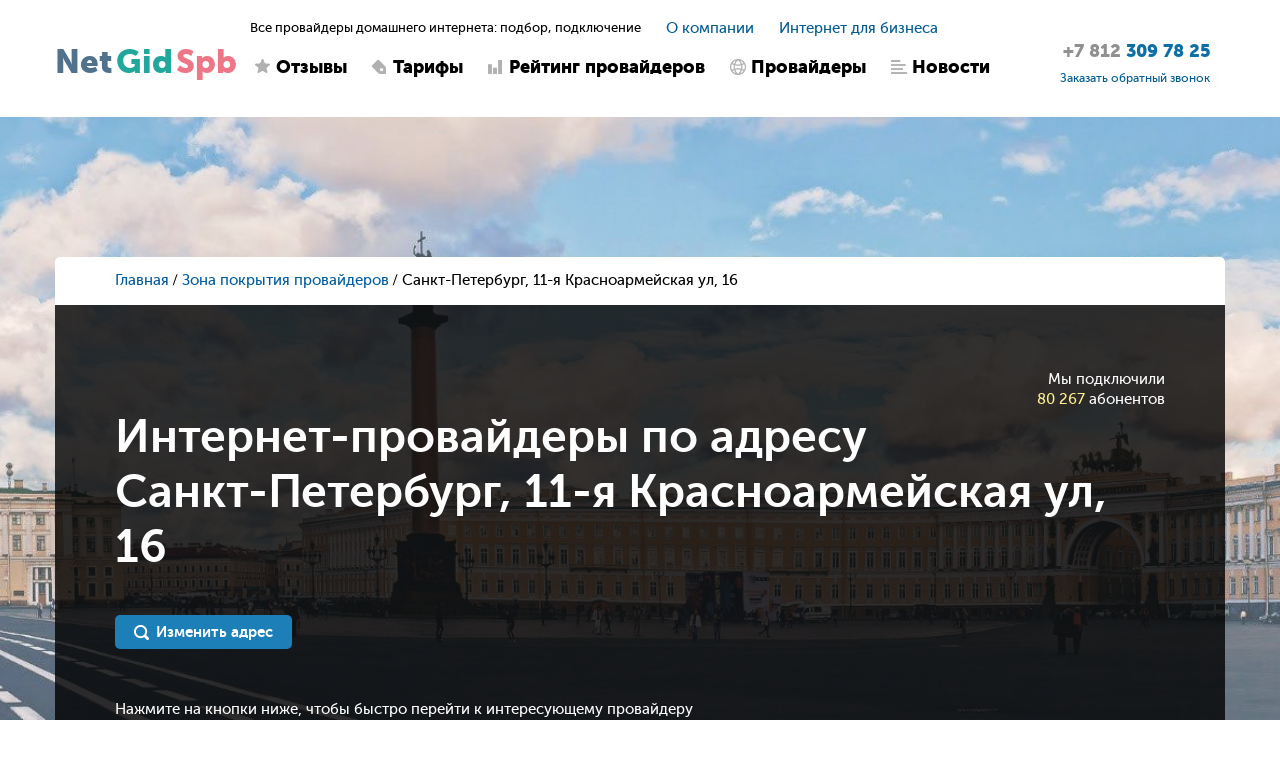

--- FILE ---
content_type: text/html; charset=UTF-8
request_url: https://netgidspb.ru/internet-provajdery-po-adresu-11-ya-krasnoarmejskaya-ul-d16
body_size: 14111
content:

<!DOCTYPE html>
<html lang="ru">
<head>
    <title>Провайдеры интернета по адресу 11-я Красноармейская ул 16 Санкт-Петербург - заказать бесплатное подключение</title>
    <meta charset="utf-8">
    <meta name="viewport" content="width=device-width, initial-scale=1, maximum-scale=1, minimum-scale=1">

    <link rel="icon" type="image/png" href="/upload/favicon/favicon.svg?1615047295" />

    <link rel="stylesheet" type="text/css" href="/styles/jClever.css" />
    <link rel="stylesheet" type="text/css" href="/styles/slick.css" />
    <link rel="stylesheet" type="text/css" href="/styles/jquery.fancybox.min.css" />
    <link rel="stylesheet" type="text/css" href="/styles/jquery.jscrollpane.css" />
    <link rel="stylesheet" type="text/css" href="/styles/jquery.mCustomScrollbar.css" />

    <link rel="stylesheet" type="text/css" href="/styles/bootstrap.css" />
    <link rel="stylesheet" href="https://code.jquery.com/ui/1.12.1/themes/base/jquery-ui.css">
    <link rel="stylesheet" href="https://cdn.jsdelivr.net/npm/bootstrap-select@1.13.14/dist/css/bootstrap-select.min.css" />

    <link rel="stylesheet" type="text/css" href="/styles/style.css?v=1768853044" />
    <link rel="stylesheet" type="text/css" href="/styles/my.css?v=3" />


            <meta property="og:title" content="Провайдеры интернета по адресу 11-я Красноармейская ул 16 Санкт-Петербург - заказать бесплатное подключение"/>
    
            <meta property="og:type" content="website"/>
    
            <meta property="og:url" content="https://netgidspb.ru/internet-provajdery-po-adresu-11-ya-krasnoarmejskaya-ul-d16"/>
    
            <meta property="og:image" content="https://netgidspb.ru/upload/ckeditor/NetGidSpb_logo.jpg"/>
    
            <meta property="og:description" content="Интернет провайдеры 11-я Красноармейская ул 16 Санкт-Петербург ⭐ Все провайдеры 🔋 Бесплатное подключение 🔥 Выгодные акции 🚀 Быстрый ответ  ☎ Заказать подключение +7 (812) 309-78-25 (Пн-Вс с 09:00 до 21:00)"/>
    
            <meta property="og:site_name" content="NetGidSpb"/>
    
            <link rel="apple-touch-icon" href=" /upload/ckeditor/netgidspb-apple-touch-icon.png" />
    
    <meta name="yandex-verification" content="4b954d6903fda107" />

    <script src="//vk.com/js/api/openapi.js?136"></script>

    <meta name="google-site-verification" content="noSPITZB410TcOKOaHP-abhD_27MWWZfQqQyyfmA5lE" />
    <meta name="description" content="Интернет провайдеры 11-я Красноармейская ул 16 Санкт-Петербург ⭐ Все провайдеры 🔋 Бесплатное подключение 🔥 Выгодные акции 🚀 Быстрый ответ  ☎ Заказать подключение (Пн-Вс с 09:00 до 21:00)">
    <meta name="keywords" content="">
    
    <script>
        var _csrf = 'tYWVD0DcCtL_OJgK2I07Ed_8wpLtDSSBYKDesr-f_2SDtuNZBYlsm8l80H-o2nN6soT2yIdgbugXlYj58dW7EQ==';
        var _config = {
            contacts: {
                lat: '',
                lon: '',
                zoom: ''
            }
        }
    </script>

    <!-- Put this script tag to the <head> of your page -->
    <script src="//vk.com/js/api/openapi.js?122"></script>

    <script>
        VK.init({apiId: 5517166, onlyWidgets: true});
    </script>

    <meta content="https://netgidspb.ru/images/social_attachment.png" property="og:image">

    <script src="https://api-maps.yandex.ru/2.1/?lang=ru_RU"></script>

    <script>
        (function(i,s,o,g,r,a,m){i['GoogleAnalyticsObject']=r;i[r]=i[r]||function(){
                (i[r].q=i[r].q||[]).push(arguments)},i[r].l=1*new Date();a=s.createElement(o),
            m=s.getElementsByTagName(o)[0];a.async=1;a.src=g;m.parentNode.insertBefore(a,m)
        })(window,document,'script','https://www.google-analytics.com/analytics.js','ga');

        ga('create', 'UA-92066350-1', 'auto');
        ga('send', 'pageview');
        /* Accurate bounce rate by time */
        if (!document.referrer ||
            document.referrer.split('/')[2].indexOf(location.hostname) != 0)
            setTimeout(function(){
                ga('send', 'event', 'Новый посетитель', location.pathname);
            }, 15000);
    </script>

    <!-- Yandex.Metrika counter -->
    <script>
        (function(m,e,t,r,i,k,a){m[i]=m[i]||function(){(m[i].a=m[i].a||[]).push(arguments)};
            m[i].l=1*new Date();k=e.createElement(t),a=e.getElementsByTagName(t)[0],k.async=1,k.src=r,a.parentNode.insertBefore(k,a)})
        (window, document, "script", "https://mc.yandex.ru/metrika/tag.js", "ym");

        ym(41596909, "init", {
            id:41596909,
            clickmap:true,
            trackLinks:true,
            accurateTrackBounce:true,
            webvisor:true
        });
    </script>
    <!-- /Yandex.Metrika counter -->

    <!-- Rating@Mail.ru counter -->
    <script>
        var _tmr = window._tmr || (window._tmr = []);
        _tmr.push({id: "2940143", type: "pageView", start: (new Date()).getTime()});
        (function (d, w, id) {
            if (d.getElementById(id)) return;
            var ts = d.createElement("script"); ts.type = "text/javascript"; ts.async = true; ts.id = id;
            ts.src = (d.location.protocol == "https:" ? "https:" : "http:") + "//top-fwz1.mail.ru/js/code.js";
            var f = function () {var s = d.getElementsByTagName("script")[0]; s.parentNode.insertBefore(ts, s);};
            if (w.opera == "[object Opera]") { d.addEventListener("DOMContentLoaded", f, false); } else { f(); }
        })(document, window, "topmailru-code");
    </script>
    <!-- //Rating@Mail.ru counter -->

        <!--[if lt IE 9]>
    <script src="https://oss.maxcdn.com/html5shiv/3.7.2/html5shiv.min.js"></script>
    <script src="https://oss.maxcdn.com/respond/1.4.2/respond.min.js"></script>
    <![endif]-->

    <script>
        var config = {
            is_guest: parseInt(1)
        };
    </script>
</head>

<body>

<!-- Yandex.Metrika counter -->
<noscript><div><img src="https://mc.yandex.ru/watch/41596909" style="position:absolute; left:-9999px;" alt="" /></div></noscript>
<!-- /Yandex.Metrika counter -->
<!-- Rating@Mail.ru counter -->
<noscript>
    <div>
        <img src="//top-fwz1.mail.ru/counter?id=2940143;js=na" style="border:0;position:absolute;left:-9999px;" alt="" />
    </div>
</noscript>
<!-- //Rating@Mail.ru counter -->

<div class="main">
    <!-- **************************************** header ************************************* -->
    <header class="header">
        <div class="container">
            <div class="row">
                <div class="col-xs-10 col-sm-3 col-md-2 col-lg-2">
                    <span class="icon-navi"></span>

                                            <a href="/" class="logo">Net<span class="green">Gid</span><span class="red">Spb</span></a>
                                    </div>

                <div class="col-xs-12 col-sm-6 col-md-8 col-lg-8 hide-col">
                    <div class="h-box">
                        <div class="h-title">
                            <div class="slogan">
                                Все провайдеры домашнего интернета: подбор, подключение
                            </div>

                            <ul class="h-navi">
                                                                    <li><a href="/o-kompanii">О компании</a></li>
                                
                                                                    <li><a href="/internet-v-ofis">Интернет для бизнеса</a></li>
                                                            </ul>
                        </div>

                        <nav class="navi">
                            <ul>
                                <li class="">
                                                                            <a href="/otzyvy-o-provajderah" class="ic1">Отзывы</a>
                                                                    </li>
                                <li class="">
                                                                            <a href="/internet-tarify" class="ic2">Тарифы</a>
                                                                    </li>
                                <li class="">
                                                                            <a href="/rejting-provajderov-spb" class="ic3">Рейтинг провайдеров</a>
                                                                    </li>
                                <li class="">
                                                                            <a href="/internet-provajdery-spb" class="ic4">Провайдеры</a>
                                                                    </li>
                                <li class="">
                                                                            <a href="/novosti-internet-provajderov" class="ic5">Новости</a>
                                                                    </li>
                            </ul>
                        </nav>
                    </div>
                </div>

                <address class="addr">
                    <a href="tel:+78123097825">
                        <span class="addr_phone">
                            <span>+7 812</span>
                            309 78 25                        </span>
                    </a>
                    
                    <a href="" class="popup_init"
                        onclick="ga('send', 'event', 'order', 'order_done')"
                        data-action="callback"><span style="font-size: 12px;">Заказать обратный звонок</span></a>
                </address>
            </div>
        </div>

        <!-- mobile-drop -->
        <div class="mobile-drop">
            <div class="slogan">
                Все провайдеры домашнего интернета: подбор, подключение
            </div>

            <nav class="navi">
                <ul>
                    <li class="">
                        <a href="/otzyvy-o-provajderah" class="ic1">Отзывы</a>
                    </li>
                    <li class="">
                        <a href="/internet-tarify" class="ic2">Тарифы</a>
                    </li>
                    <li class="">
                        <a href="/rejting-provajderov-spb" class="ic3">Рейтинг провайдеров</a>
                    </li>
                    <li class="">
                        <a href="/internet-provajdery-spb" class="ic4">Провайдеры</a>
                    </li>
                    <li class="">
                        <a href="/novosti-internet-provajderov" class="ic5">Новости</a>
                    </li>
                </ul>
            </nav>

            <ul class="h-navi">
                <li><a href="/o-kompanii">О компании</a></li>
                <li><a href="/internet-v-ofis">Интернет для бизнеса</a></li>
            </ul>
        </div>
    </header><!-- header -->

    <!-- **************************************** content ****************************************** -->
    <div class="content search-block-padd-top">
                    <div class="big-picture"></div>
        
        <div class="container">
            
<ol class="breadcrumb">
    <li><a href="/">Главная</a></li>
    <li><a target="_blank" title="поиск провайдера вручную" href="/zona-pokryitiya-provayderov">Зона покрытия провайдеров</a></li>
    <li class="active">Санкт-Петербург, 11-я Красноармейская ул, 16</li>
</ol>

<!-- search-conn -->
<section class="search-conn search-conn-results">
    <div class="search-conn_wrap">
        <div class="search-conn_title">
            <div class="search-conn_hooked">
                Мы подключили
                <br />
                <span>80 267</span>  абонентов            </div>

            <div class="search-conn__steps_item">
                <h1>Интернет-провайдеры по адресу<br>Санкт-Петербург, 11-я Красноармейская ул, 16</h1>
            </div>
        </div>

        <div class="search-form">
            <div class="row">
                <div class="col-xs-12 col-sm-12 col-md-4 col-lg-4 hidden">
                    <div class="search-form_inp street">
                        <input type="text"
                               placeholder="Улица"
                               data-aoguid="2c2855b8-cac4-4abb-9723-ae5dc3125b44"
                               value="Санкт-Петербург, 11-я Красноармейская ул"
                               data-fullname="11-ya-krasnoarmejskaya-ul">

                        <div class="search-form_drop street" style="display: none; z-index:9;"></div>
                    </div>
                </div>

                <div class="col-xs-5 col-sm-5 col-md-2 col-lg-2 hidden">
                    <div class="search-form_inp house">
                        <input type="text"
                               placeholder="Дом"
                               data-houseguid="4482f031-5ce7-4773-b0c1-077065c88a96"
                               onblur="search.hide_houses_drop()"
                               value="16"
                               data-housename="d16">

                        <div class="search-form_drop house" style="display: none; z-index:9;"></div>
                    </div>
                </div>

                <div class="col-xs-7 col-sm-7 col-md-2 col-lg-2 hidden">
                    <button class="search-form_btn" onclick="return search.send()"><span>Найти</span></button>
                </div>

                <div class="col-xs-7 col-sm-7 col-md-3 col-lg-3 change_address_btn">
                    <button class="search-form_btn edit-address" onclick="return search.change_address()"><span>Изменить адрес</span></button>
                </div>
            </div>
        </div>

                <div class="search-form_providers">
            <p>Нажмите на кнопки ниже, чтобы быстро перейти к интересующему провайдеру</p>

            <ul class="search-form__results_list">
                                    <li>
                        <a onclick="provider.slideToProvider('newlink')"
                           class="link-bord">Нью Линк | New Link</a>
                    </li>
                                    <li>
                        <a onclick="provider.slideToProvider('rostelecom-sumtel')"
                           class="link-bord">Ростелеком FTTB</a>
                    </li>
                                    <li>
                        <a onclick="provider.slideToProvider('beeline')"
                           class="link-bord">Билайн</a>
                    </li>
                            </ul>
        </div>
            </div>

        <div class="search-form__text seo-text">
        <h1 style="font-size: 120%;"></h1>

            </div>
    </section>

<!-- all-results -->
<section class="all-results bg">
    <h3>11-я Красноармейская ул, 16 — найдено 3 провайдера, 12 тарифов и 4 акции</h3>
    <hr class="all-results_line" />

        <div class="result-item" id="newlink"
                    itemscope
            itemtype="http://schema.org/AggregateRating"
            >
                    <meta itemprop="ratingValue" content="6.7" />
            <meta itemprop="ratingCount" content="165" />
            <meta itemprop="bestRating" content="10" />
            <meta itemprop="itemReviewed" content="true" />
        
        <div class="row" itemscope itemtype="http://schema.org/AggregateOffer">
            <meta itemprop="name" content="Нью Линк | New Link" />
            <meta itemprop="description" content="Нью Линк | New Link - интернет провайдер, работающий на телекоммуникационном рынке Санкт-Петербурга с 2000 года. Вначале компания именовалась «Нью Линк | New Link», а в 2013 году название поменялось на «Нью Линк | New Link». Она предлагает клиентам интернет, скорость которого достигает гигабита в секунду! Такое преимущество высоко ценят абоненты, предпочитающие актуальные технологические решения.&nbsp;Если Вас интересует лучший провайдер района, отдайте предпочтение «Нью Линк | New Link». Компания осуществляет подключение пользователей на рекордные скорости в штатном режиме. Это единственный провайдер в СПб, предоставляющий подобную услугу. Сотрудники «Нью Линк | New Link» осуществляют круглосуточную техподдержку и дают грамотные консультации. Нью Линк | New Link обеспечивают доступ в Глобальную сеть на базе оптико-волоконной сети. Это современная технология, приобретающая популярность.&nbsp;" />

            <div class="col-xs-12 col-sm-4 col-md-3 col-lg-3">
                <div class="result-item_icon">
                  <a target="_blank" href="/newlink-internet">
                      <img
                           src="/upload/provider/14.jpg?v=1464630429" style="width: 60px;"
                           alt="Логотип интернет провайдера НЬЮЛинк"
                           title="Интернет провайдер НЬЮЛинк"
                           class="img-responsive" />
                  </a>
                </div>

                <div class="result-item_name">
                    <a target="_blank" href="/newlink-internet">Нью Линк | New Link</a>
                </div>

                <div class="result-item_provider_rating_pos">
                    <div class="result-item_provider_rating provider_rating_popup_block"
                         id="provider_rating_14"></div>
                </div>

                <div class="review_stars_block stars enabled"
                     data-id="provider_rating_14"
                     data-provider_id="14"
                     data-last_star_count="4">
                    <strong data-star="1" class="star1"></strong>
                    <strong data-star="2" class="star2"></strong>
                    <strong data-star="3" class="star3"></strong>
                    <strong data-star="4" class="star4"></strong>
                    <strong data-star="5" class="star5"></strong>
                </div>

                <div class="result-item_rewiews">
                    <a href="/newlink-otzyvy">165 отзывов</a>
                </div>

                <div class="clearfix"></div>

                <div class="result-item_conditions">
                    <ul>
                        <li>
                            <p><span>сроки подключения</span></p>
                            <p>В день обращения или на следующий день.</p>                        </li>
                        <li>
                            <p><span>стоимость подключения</span></p>
                            <p>Включает сумму всех платежей, которые нужно внести единовременно при подключении</p>                        </li>
                    </ul>
                </div>
            </div>

            <div class="col-xs-12 col-sm-8 col-md-9 col-lg-9">
                <div id="provider_14_tariffs">
                                            
<div class="result-item_box "
             itemscope itemtype="http://schema.org/Product"
     >
            <meta itemprop="description" content="📺 Более 50 каналов цифрового IP‑TV 🎁 Бесплатно для абонентов интернета 📦 Для просмотра на телевизоре нужна приставка MAG 245&nbsp;Micro (от 4390 ₽) 💻 На компьютере приставка не нужна" />
    
    <div class="result-item_title">
        <a target="_blank" href="/tarif-televidenie-newlink"
                            itemprop="name"
                    >Телевидение</a>
        
                                    <span class="result-item_jaw">Базовый тариф</span>
                        </div>

    <div class="result-item_row result-item_row--padd-right">
        <div class="result-item_descr-wrap-col"
                            itemprop="offers"
                itemscope itemtype="http://schema.org/Offer"
                    >
                            <meta itemprop="price" content="0">
                <meta itemprop="priceCurrency" content="RUB">
                <link itemprop="availability" href="http://schema.org/InStock">
            
            
                        <div class="result-item_descr-col ">
                <p><strong>50</strong>&nbsp;
                     каналов                </p>

                                <a target="_blank" href="/tarif-televidenie-newlink#tariff-kanaly">Список</a>
                            </div>
            
            <div class="result-item_descr-col">
                <p><strong>0 <span class="rub" style="display: inline-block;">Р</span>
                    </strong>
                </p>
				<p>в месяц</p>
            </div>
        </div>

        <div class="result-item_buttons">
            <a href="/tarif-televidenie-newlink#tariff-form" target="_blank" class="blue">Подключить</a>
            <a href="/tarif-televidenie-newlink#podrobnee" target="_blank">Подробнее</a>
        </div>
    </div>

    <div class="result-item_text">
        <p><span style="font-size:15px;">📺 Более 50 каналов цифрового IP‑TV 🎁 Бесплатно для абонентов интернета 📦 Для просмотра на телевизоре нужна приставка MAG 245&nbsp;Micro (от 4390 ₽) 💻 На компьютере приставка не нужна</span></p>    </div>

    <div class="result-item_buttons bottom">
        <a href="/tarif-televidenie-newlink#tariff-form" class="blue">Подключить</a>
        <a href="/tarif-televidenie-newlink#podrobnee" target="_blank">Подробнее</a>
    </div>
</div>
<hr class="result-item_line " />
                                            
<div class="result-item_box "
             itemscope itemtype="http://schema.org/Product"
     >
            <meta itemprop="description" content="🚀 Скорость 100 Мбит/с" />
    
    <div class="result-item_title">
        <a target="_blank" href="/tarif-idealnyj"
                            itemprop="name"
                    >Идеальный</a>
        
                                    <span class="result-item_jaw">Базовый тариф</span>
                        </div>

    <div class="result-item_row result-item_row--padd-right">
        <div class="result-item_descr-wrap-col"
                            itemprop="offers"
                itemscope itemtype="http://schema.org/Offer"
                    >
                            <meta itemprop="price" content="580">
                <meta itemprop="priceCurrency" content="RUB">
                <link itemprop="availability" href="http://schema.org/InStock">
            
                        <div class="result-item_descr-col">
                <p><strong>100</strong> <span>Мбит/с</span></p>

                <p>Безлимит</p>
            </div>
            
            
            <div class="result-item_descr-col">
                <p><strong>580 <span class="rub" style="display: inline-block;">Р</span>
                    </strong>
                </p>
				<p>в месяц</p>
            </div>
        </div>

        <div class="result-item_buttons">
            <a href="/tarif-idealnyj#tariff-form" target="_blank" class="blue">Подключить</a>
            <a href="/tarif-idealnyj#podrobnee" target="_blank">Подробнее</a>
        </div>
    </div>

    <div class="result-item_text">
        <p>🚀 Скорость 100 Мбит/с</p>    </div>

    <div class="result-item_buttons bottom">
        <a href="/tarif-idealnyj#tariff-form" class="blue">Подключить</a>
        <a href="/tarif-idealnyj#podrobnee" target="_blank">Подробнее</a>
    </div>
</div>
<hr class="result-item_line " />
                                            
<div class="result-item_box hidden"
             itemscope itemtype="http://schema.org/Product"
     >
            <meta itemprop="description" content="🚀 Скорость 200 Мбит/с" />
    
    <div class="result-item_title">
        <a target="_blank" href="/tarif-optimal'nyj"
                            itemprop="name"
                    >Оптимальный</a>
        
                                    <span class="result-item_jaw">Базовый тариф</span>
                        </div>

    <div class="result-item_row result-item_row--padd-right">
        <div class="result-item_descr-wrap-col"
                            itemprop="offers"
                itemscope itemtype="http://schema.org/Offer"
                    >
                            <meta itemprop="price" content="720">
                <meta itemprop="priceCurrency" content="RUB">
                <link itemprop="availability" href="http://schema.org/InStock">
            
                        <div class="result-item_descr-col">
                <p><strong>200</strong> <span>Мбит/с</span></p>

                <p>Безлимит</p>
            </div>
            
            
            <div class="result-item_descr-col">
                <p><strong>720 <span class="rub" style="display: inline-block;">Р</span>
                    </strong>
                </p>
				<p>в месяц</p>
            </div>
        </div>

        <div class="result-item_buttons">
            <a href="/tarif-optimal'nyj#tariff-form" target="_blank" class="blue">Подключить</a>
            <a href="/tarif-optimal'nyj#podrobnee" target="_blank">Подробнее</a>
        </div>
    </div>

    <div class="result-item_text">
        <h6>🚀 Скорость 200 Мбит/с</h6>    </div>

    <div class="result-item_buttons bottom">
        <a href="/tarif-optimal'nyj#tariff-form" class="blue">Подключить</a>
        <a href="/tarif-optimal'nyj#podrobnee" target="_blank">Подробнее</a>
    </div>
</div>
<hr class="result-item_line hidden" />
                                            
<div class="result-item_box hidden"
             itemscope itemtype="http://schema.org/Product"
     >
            <meta itemprop="description" content="🚀 Скорость 500 Мбит/с, безлимитный интернет 🎮 Для требовательных пользователей и стриминга 🔧 Подключим ваш роутер 📦 Wi‑Fi роутер и IPTV‑приставку можно купить или взять под залог" />
    
    <div class="result-item_title">
        <a target="_blank" href="/tarif-unikalnyj"
                            itemprop="name"
                    >Уникальный</a>
        
                                    <span class="result-item_jaw">Базовый тариф</span>
                        </div>

    <div class="result-item_row result-item_row--padd-right">
        <div class="result-item_descr-wrap-col"
                            itemprop="offers"
                itemscope itemtype="http://schema.org/Offer"
                    >
                            <meta itemprop="price" content="950">
                <meta itemprop="priceCurrency" content="RUB">
                <link itemprop="availability" href="http://schema.org/InStock">
            
                        <div class="result-item_descr-col">
                <p><strong>500</strong> <span>Мбит/с</span></p>

                <p>Безлимит</p>
            </div>
            
            
            <div class="result-item_descr-col">
                <p><strong>950 <span class="rub" style="display: inline-block;">Р</span>
                    </strong>
                </p>
				<p>в месяц</p>
            </div>
        </div>

        <div class="result-item_buttons">
            <a href="/tarif-unikalnyj#tariff-form" target="_blank" class="blue">Подключить</a>
            <a href="/tarif-unikalnyj#podrobnee" target="_blank">Подробнее</a>
        </div>
    </div>

    <div class="result-item_text">
        <h6>🚀 Скорость 500 Мбит/с, безлимитный интернет 🎮 Для требовательных пользователей и стриминга 🔧 Подключим ваш роутер 📦 Wi‑Fi роутер и IPTV‑приставку можно купить или взять под залог</h6>    </div>

    <div class="result-item_buttons bottom">
        <a href="/tarif-unikalnyj#tariff-form" class="blue">Подключить</a>
        <a href="/tarif-unikalnyj#podrobnee" target="_blank">Подробнее</a>
    </div>
</div>
<hr class="result-item_line hidden" />
                                    </div>

                <div class="result-item_nav">
                    <a class="link-bord popup_init" onclick="ga('send', 'event', 'order', 'order_done')"
                      data-params_json='{"provider_id":14}'
                      data-action="callback"><span>Заказать обратный звонок</span></a>

                    <a style="cursor: pointer"
                       data-opened="0"
                       onclick="provider.show_all_tariffs(this, 14)" class="link-bord">Все тарифы</a>
                </div>
            </div>

        </div>
    </div>
    <hr class="all-results_line" />
        <div class="result-item" id="rostelecom-sumtel"
            >
        
        <div class="row" itemscope itemtype="http://schema.org/AggregateOffer">
            <meta itemprop="name" content="Ростелеком FTTB" />
            <meta itemprop="description" content="ПАО «Ростелеком» — крупнейший в России интегрированный провайдер цифровых услуг и решений, который присутствует во всех сегментах рынка и охватывает миллионы домохозяйств, государственных и частных организаций. Компания занимает лидирующие позиции на рынке услуг высокоскоростного доступа в интернет и платного телевидения." />

            <div class="col-xs-12 col-sm-4 col-md-3 col-lg-3">
                <div class="result-item_icon">
                  <a target="_blank" href="/rostelecom-sumtel-internet">
                      <img
                           src="/upload/provider/23.jpg?v=1759926399" style="width: 60px;"
                           alt="Логотип интернет провайдера Ростелеком Fttb"
                           title="Ростелеком Fttb интернет провайдер"
                           class="img-responsive" />
                  </a>
                </div>

                <div class="result-item_name">
                    <a target="_blank" href="/rostelecom-sumtel-internet">Ростелеком FTTB</a>
                </div>

                <div class="result-item_provider_rating_pos">
                    <div class="result-item_provider_rating provider_rating_popup_block"
                         id="provider_rating_23"></div>
                </div>

                <div class="review_stars_block stars enabled"
                     data-id="provider_rating_23"
                     data-provider_id="23"
                     data-last_star_count="3">
                    <strong data-star="1" class="star1"></strong>
                    <strong data-star="2" class="star2"></strong>
                    <strong data-star="3" class="star3"></strong>
                    <strong data-star="4" class="star4"></strong>
                    <strong data-star="5" class="star5"></strong>
                </div>

                <div class="result-item_rewiews">
                    <a href="/rostelecom-sumtel-otzyvy">144 отзыва</a>
                </div>

                <div class="clearfix"></div>

                <div class="result-item_conditions">
                    <ul>
                        <li>
                            <p><span>сроки подключения</span></p>
                            <p>от 2 - 4 дней</p>                        </li>
                        <li>
                            <p><span>стоимость подключения</span></p>
                            <p>Включает сумму всех платежей, которые необходимо внести единовременно при подключении</p>                        </li>
                    </ul>
                </div>
            </div>

            <div class="col-xs-12 col-sm-8 col-md-9 col-lg-9">
                <div id="provider_23_tariffs">
                                            
<div class="result-item_box "
             itemscope itemtype="http://schema.org/Product"
     >
            <meta itemprop="description" content="🌐 Интернет 100 Мбит/с + ТВ и киноСкорость: до 100 Мбит/сБонусы:📺 цифровое ТВ🎬 27 000 фильмов и сериалов в WinkTV☁️ 8 ГБ облачного хранилища Mail.ru ежемесячноПодключение: 500 ₽Роутер:🛒 выкуп — 5000 ₽💳 рассрочка — 295 ₽/мес (2 года) или 150 ₽/мес (4 года)🔌 подключение вашего роутера — 547 ₽" />
    
    <div class="result-item_title">
        <a target="_blank" href="/tarif-tekhnologii-razvlecheniya-100-fttb"
                            itemprop="name"
                    >Технологии развлечения 100</a>
        
                                    <span class="result-item_jaw hit">Хит продаж</span>
                        </div>

    <div class="result-item_row result-item_row--padd-right">
        <div class="result-item_descr-wrap-col"
                            itemprop="offers"
                itemscope itemtype="http://schema.org/Offer"
                    >
                            <meta itemprop="price" content="700">
                <meta itemprop="priceCurrency" content="RUB">
                <link itemprop="availability" href="http://schema.org/InStock">
            
                        <div class="result-item_descr-col">
                <p><strong>100</strong> <span>Мбит/с</span></p>

                <p>Безлимит</p>
            </div>
            
                        <div class="result-item_descr-col ">
                <p><strong>198</strong>&nbsp;
                     каналов                </p>

                            </div>
            
            <div class="result-item_descr-col">
                <p><strong>700 <span class="rub" style="display: inline-block;">Р</span>
                    </strong>
                </p>
				<p>в месяц</p>
            </div>
        </div>

        <div class="result-item_buttons">
            <a href="/tarif-tekhnologii-razvlecheniya-100-fttb#tariff-form" target="_blank" class="blue">Подключить</a>
            <a href="/tarif-tekhnologii-razvlecheniya-100-fttb#podrobnee" target="_blank">Подробнее</a>
        </div>
    </div>

    <div class="result-item_text">
        <p><span style="font-size:14px;">🌐 Интернет 100 Мбит/с + ТВ и кино</span></p><p><span style="font-size:14px;"><strong>Скорость:</strong> до <strong>100 Мбит/с</strong></span></p><p><span style="font-size:14px;"><strong>Бонусы:</strong></span></p><p><span style="font-size:14px;">📺 цифровое ТВ</span></p><p><span style="font-size:14px;">🎬 <strong>27 000 фильмов</strong> и сериалов в <strong>WinkTV</strong></span></p><p><span style="font-size:14px;">☁️ <strong>8 ГБ облачного хранилища Mail.ru</strong> ежемесячно</span></p><p><span style="font-size:14px;"><strong>Подключение:</strong> <strong>500 ₽</strong></span></p><p><span style="font-size:14px;"><strong>Роутер:</strong></span></p><p><span style="font-size:14px;">🛒 выкуп — <strong>5000 ₽</strong></span></p><p><span style="font-size:14px;">💳 рассрочка — <strong>295 ₽/мес (2 года)</strong> или <strong>150 ₽/мес (4 года)</strong></span></p><p><span style="font-size:14px;">🔌 подключение вашего роутера — <strong>547 ₽</strong></span></p>    </div>

    <div class="result-item_buttons bottom">
        <a href="/tarif-tekhnologii-razvlecheniya-100-fttb#tariff-form" class="blue">Подключить</a>
        <a href="/tarif-tekhnologii-razvlecheniya-100-fttb#podrobnee" target="_blank">Подробнее</a>
    </div>
</div>
<hr class="result-item_line " />
                                            
<div class="result-item_box "
             itemscope itemtype="http://schema.org/Product"
     >
            <meta itemprop="description" content="🌐 Интернет 100 Мбит/сПодключение: всего 500 ₽Роутер:🛒 выкуп — 5000 ₽💳 рассрочка — от 150 ₽/мес (4 года) или 295 ₽/мес (2 года)🔌 подключение вашего роутера — 547 ₽" />
    
    <div class="result-item_title">
        <a target="_blank" href="/tarif-tekhnologii-dostupa-100-fttb"
                            itemprop="name"
                    >Технологии доступа 100</a>
        
                                    <span class="result-item_jaw hit">Хит продаж</span>
                        </div>

    <div class="result-item_row result-item_row--padd-right">
        <div class="result-item_descr-wrap-col"
                            itemprop="offers"
                itemscope itemtype="http://schema.org/Offer"
                    >
                            <meta itemprop="price" content="550">
                <meta itemprop="priceCurrency" content="RUB">
                <link itemprop="availability" href="http://schema.org/InStock">
            
                        <div class="result-item_descr-col">
                <p><strong>100</strong> <span>Мбит/с</span></p>

                <p>Безлимит</p>
            </div>
            
            
            <div class="result-item_descr-col">
                <p><strong>550 <span class="rub" style="display: inline-block;">Р</span>
                    </strong>
                </p>
				<p>в месяц</p>
            </div>
        </div>

        <div class="result-item_buttons">
            <a href="/tarif-tekhnologii-dostupa-100-fttb#tariff-form" target="_blank" class="blue">Подключить</a>
            <a href="/tarif-tekhnologii-dostupa-100-fttb#podrobnee" target="_blank">Подробнее</a>
        </div>
    </div>

    <div class="result-item_text">
        <p><span style="font-size:14px;">🌐 Интернет 100 Мбит/с</span></p><p><span style="font-size:14px;"><strong>Подключение:</strong> всего <strong>500 ₽</strong></span></p><p><span style="font-size:14px;"><strong>Роутер:</strong></span></p><p><span style="font-size:14px;">🛒 выкуп — <strong>5000 ₽</strong></span></p><p><span style="font-size:14px;">💳 рассрочка — от <strong>150 ₽/мес</strong> (4 года) или <strong>295 ₽/мес</strong> (2 года)</span></p><p><span style="font-size:14px;">🔌 подключение вашего роутера — <strong>547 ₽</strong></span></p>    </div>

    <div class="result-item_buttons bottom">
        <a href="/tarif-tekhnologii-dostupa-100-fttb#tariff-form" class="blue">Подключить</a>
        <a href="/tarif-tekhnologii-dostupa-100-fttb#podrobnee" target="_blank">Подробнее</a>
    </div>
</div>
<hr class="result-item_line " />
                                    </div>

                <div class="result-item_nav">
                    <a class="link-bord popup_init" onclick="ga('send', 'event', 'order', 'order_done')"
                      data-params_json='{"provider_id":23}'
                      data-action="callback"><span>Заказать обратный звонок</span></a>

                    <a style="cursor: pointer"
                       data-opened="0"
                       onclick="provider.show_all_tariffs(this, 23)" class="link-bord">Все тарифы</a>
                </div>
            </div>

        </div>
    </div>
    <hr class="all-results_line" />
        <div class="result-item" id="beeline"
            >
        
        <div class="row" itemscope itemtype="http://schema.org/AggregateOffer">
            <meta itemprop="name" content="Билайн" />
            <meta itemprop="description" content="Домашний интернет билайн обслуживает большую часть домов на территории Санкт-Петербурга и ЛО. Тарифная сетка интернета включает предложения от 100 до 600 Мбит/с. Интерактивное ТВ отличается стабильностью и богатой подборкой каналов: более 150 в цифровом и HD-качестве. Для новых и действующих клиентов предусмотрены выгодные пакеты на интернет, ТВ и мобильную связь: Тарифы UP.Проверьте техническую возможность подключения на сайте NetGidSpb.ru&nbsp; Подключите домашний интернет и ТВ билайн в удобный день и время." />

            <div class="col-xs-12 col-sm-4 col-md-3 col-lg-3">
                <div class="result-item_icon">
                  <a target="_blank" href="/beeline-internet">
                      <img
                           src="/upload/provider/36.jpg?v=1704364900" style="width: 60px;"
                           alt="Логотип интернет провайдера билайн"
                           title="билайн интернет провайдер"
                           class="img-responsive" />
                  </a>
                </div>

                <div class="result-item_name">
                    <a target="_blank" href="/beeline-internet">Билайн</a>
                </div>

                <div class="result-item_provider_rating_pos">
                    <div class="result-item_provider_rating provider_rating_popup_block"
                         id="provider_rating_36"></div>
                </div>

                <div class="review_stars_block stars enabled"
                     data-id="provider_rating_36"
                     data-provider_id="36"
                     data-last_star_count="3">
                    <strong data-star="1" class="star1"></strong>
                    <strong data-star="2" class="star2"></strong>
                    <strong data-star="3" class="star3"></strong>
                    <strong data-star="4" class="star4"></strong>
                    <strong data-star="5" class="star5"></strong>
                </div>

                <div class="result-item_rewiews">
                    <a href="/beeline-otzyvy">225 отзывов</a>
                </div>

                <div class="clearfix"></div>

                <div class="result-item_conditions">
                    <ul>
                        <li>
                            <p><span>сроки подключения</span></p>
                            <p>1 - 2 дня</p>                        </li>
                        <li>
                            <p><span>стоимость подключения</span></p>
                            <p>Аванс на счёт</p>                        </li>
                    </ul>
                </div>
            </div>

            <div class="col-xs-12 col-sm-8 col-md-9 col-lg-9">
                <div id="provider_36_tariffs">
                                            
<div class="result-item_box "
             itemscope itemtype="http://schema.org/Product"
     >
            <meta itemprop="description" content="&nbsp;̶с̶т̶а̶р̶а̶я̶ ̶ц̶е̶н̶а̶ ̶6̶0̶0̶" />
    
    <div class="result-item_title">
        <a target="_blank" href="/tarif-dlya-doma-300"
                            itemprop="name"
                    >Для дома 300 Акция</a>
        
                                    <span class="result-item_jaw stock">Акция</span>
                        </div>

    <div class="result-item_row result-item_row--padd-right">
        <div class="result-item_descr-wrap-col"
                            itemprop="offers"
                itemscope itemtype="http://schema.org/Offer"
                    >
                            <meta itemprop="price" content="300">
                <meta itemprop="priceCurrency" content="RUB">
                <link itemprop="availability" href="http://schema.org/InStock">
            
                        <div class="result-item_descr-col">
                <p><strong>300</strong> <span>Мбит/с</span></p>

                <p>Безлимит</p>
            </div>
            
            
            <div class="result-item_descr-col">
                <p><strong>300 <span class="rub" style="display: inline-block;">Р</span>
                    </strong>
                </p>
				<p>в месяц</p>
            </div>
        </div>

        <div class="result-item_buttons">
            <a href="/tarif-dlya-doma-300#tariff-form" target="_blank" class="blue">Подключить</a>
            <a href="/tarif-dlya-doma-300#podrobnee" target="_blank">Подробнее</a>
        </div>
    </div>

    <div class="result-item_text">
        <h6><span style="font-size:14px;"><strong>&nbsp;̶с̶т̶а̶р̶а̶я̶ ̶ц̶е̶н̶а̶ ̶6̶0̶0̶</strong></span></h6>    </div>

    <div class="result-item_buttons bottom">
        <a href="/tarif-dlya-doma-300#tariff-form" class="blue">Подключить</a>
        <a href="/tarif-dlya-doma-300#podrobnee" target="_blank">Подробнее</a>
    </div>
</div>
<hr class="result-item_line " />
                                            
<div class="result-item_box "
             itemscope itemtype="http://schema.org/Product"
     >
            <meta itemprop="description" content="" />
    
    <div class="result-item_title">
        <a target="_blank" href="/tarif-dlya-doma-300-s-tv"
                            itemprop="name"
                    >Для дома 300 с ТВ Акция</a>
        
                                    <span class="result-item_jaw stock">Акция</span>
                        </div>

    <div class="result-item_row result-item_row--padd-right">
        <div class="result-item_descr-wrap-col"
                            itemprop="offers"
                itemscope itemtype="http://schema.org/Offer"
                    >
                            <meta itemprop="price" content="345">
                <meta itemprop="priceCurrency" content="RUB">
                <link itemprop="availability" href="http://schema.org/InStock">
            
                        <div class="result-item_descr-col">
                <p><strong>300</strong> <span>Мбит/с</span></p>

                <p>Безлимит</p>
            </div>
            
                        <div class="result-item_descr-col ">
                <p><strong>215</strong>&nbsp;
                     каналов                </p>

                                <a target="_blank" href="/tarif-dlya-doma-300-s-tv#tariff-kanaly">Список</a>
                            </div>
            
            <div class="result-item_descr-col">
                <p><strong>345 <span class="rub" style="display: inline-block;">Р</span>
                    </strong>
                </p>
				<p>в месяц</p>
            </div>
        </div>

        <div class="result-item_buttons">
            <a href="/tarif-dlya-doma-300-s-tv#tariff-form" target="_blank" class="blue">Подключить</a>
            <a href="/tarif-dlya-doma-300-s-tv#podrobnee" target="_blank">Подробнее</a>
        </div>
    </div>

    <div class="result-item_text">
            </div>

    <div class="result-item_buttons bottom">
        <a href="/tarif-dlya-doma-300-s-tv#tariff-form" class="blue">Подключить</a>
        <a href="/tarif-dlya-doma-300-s-tv#podrobnee" target="_blank">Подробнее</a>
    </div>
</div>
<hr class="result-item_line " />
                                            
<div class="result-item_box hidden"
             itemscope itemtype="http://schema.org/Product"
     >
            <meta itemprop="description" content="&nbsp;̶6̶5̶0̶ ̶р̶у̶б̶.̶/̶м̶е̶с̶.̶" />
    
    <div class="result-item_title">
        <a target="_blank" href="/tarif-dlya-doma-200-s-tv-akciya"
                            itemprop="name"
                    >Для дома 200 с ТВ Акция</a>
        
                                    <span class="result-item_jaw stock">Акция</span>
                        </div>

    <div class="result-item_row result-item_row--padd-right">
        <div class="result-item_descr-wrap-col"
                            itemprop="offers"
                itemscope itemtype="http://schema.org/Offer"
                    >
                            <meta itemprop="price" content="325">
                <meta itemprop="priceCurrency" content="RUB">
                <link itemprop="availability" href="http://schema.org/InStock">
            
                        <div class="result-item_descr-col">
                <p><strong>200</strong> <span>Мбит/с</span></p>

                <p>Безлимит</p>
            </div>
            
                        <div class="result-item_descr-col ">
                <p><strong>215</strong>&nbsp;
                     каналов                </p>

                                <a target="_blank" href="/tarif-dlya-doma-200-s-tv-akciya#tariff-kanaly">Список</a>
                            </div>
            
            <div class="result-item_descr-col">
                <p><strong>325 <span class="rub" style="display: inline-block;">Р</span>
                    </strong>
                </p>
				<p>в месяц</p>
            </div>
        </div>

        <div class="result-item_buttons">
            <a href="/tarif-dlya-doma-200-s-tv-akciya#tariff-form" target="_blank" class="blue">Подключить</a>
            <a href="/tarif-dlya-doma-200-s-tv-akciya#podrobnee" target="_blank">Подробнее</a>
        </div>
    </div>

    <div class="result-item_text">
        <h6><span style="font-size:14px;"><strong>&nbsp;̶6̶5̶0̶ ̶р̶у̶б̶.̶/̶м̶е̶с̶.̶</strong></span></h6>    </div>

    <div class="result-item_buttons bottom">
        <a href="/tarif-dlya-doma-200-s-tv-akciya#tariff-form" class="blue">Подключить</a>
        <a href="/tarif-dlya-doma-200-s-tv-akciya#podrobnee" target="_blank">Подробнее</a>
    </div>
</div>
<hr class="result-item_line hidden" />
                                            
<div class="result-item_box hidden"
             itemscope itemtype="http://schema.org/Product"
     >
            <meta itemprop="description" content="200 Мбит/сек по цене 100" />
    
    <div class="result-item_title">
        <a target="_blank" href="/tarif-dlya-doma-200-akciya"
                            itemprop="name"
                    >Для дома 200 Акция</a>
        
                                    <span class="result-item_jaw stock">Акция</span>
                        </div>

    <div class="result-item_row result-item_row--padd-right">
        <div class="result-item_descr-wrap-col"
                            itemprop="offers"
                itemscope itemtype="http://schema.org/Offer"
                    >
                            <meta itemprop="price" content="250">
                <meta itemprop="priceCurrency" content="RUB">
                <link itemprop="availability" href="http://schema.org/InStock">
            
                        <div class="result-item_descr-col">
                <p><strong>200</strong> <span>Мбит/с</span></p>

                <p>Безлимит</p>
            </div>
            
            
            <div class="result-item_descr-col">
                <p><strong>250 <span class="rub" style="display: inline-block;">Р</span>
                    </strong>
                </p>
				<p>в месяц</p>
            </div>
        </div>

        <div class="result-item_buttons">
            <a href="/tarif-dlya-doma-200-akciya#tariff-form" target="_blank" class="blue">Подключить</a>
            <a href="/tarif-dlya-doma-200-akciya#podrobnee" target="_blank">Подробнее</a>
        </div>
    </div>

    <div class="result-item_text">
        <h6><span style="font-size:14px;"><strong>200 Мбит/сек по цене 100</strong></span></h6>    </div>

    <div class="result-item_buttons bottom">
        <a href="/tarif-dlya-doma-200-akciya#tariff-form" class="blue">Подключить</a>
        <a href="/tarif-dlya-doma-200-akciya#podrobnee" target="_blank">Подробнее</a>
    </div>
</div>
<hr class="result-item_line hidden" />
                                            
<div class="result-item_box hidden"
             itemscope itemtype="http://schema.org/Product"
     >
            <meta itemprop="description" content="Сверхскоростной тариф от Билайн! Домашний проводной интернет на скорости 600 Мбит/с за 650 руб/мес." />
    
    <div class="result-item_title">
        <a target="_blank" href="/tarif-dlya-igr"
                            itemprop="name"
                    >Для игр</a>
        
                                    <span class="result-item_jaw">Базовый тариф</span>
                        </div>

    <div class="result-item_row result-item_row--padd-right">
        <div class="result-item_descr-wrap-col"
                            itemprop="offers"
                itemscope itemtype="http://schema.org/Offer"
                    >
                            <meta itemprop="price" content="650">
                <meta itemprop="priceCurrency" content="RUB">
                <link itemprop="availability" href="http://schema.org/InStock">
            
                        <div class="result-item_descr-col">
                <p><strong>600</strong> <span>Мбит/с</span></p>

                <p>Безлимит</p>
            </div>
            
            
            <div class="result-item_descr-col">
                <p><strong>650 <span class="rub" style="display: inline-block;">Р</span>
                    </strong>
                </p>
				<p>в месяц</p>
            </div>
        </div>

        <div class="result-item_buttons">
            <a href="/tarif-dlya-igr#tariff-form" target="_blank" class="blue">Подключить</a>
            <a href="/tarif-dlya-igr#podrobnee" target="_blank">Подробнее</a>
        </div>
    </div>

    <div class="result-item_text">
        <h6><span style="font-size:14px;"><strong>Сверхскоростной тариф от Билайн! Домашний проводной интернет на скорости 600 Мбит/с за 650 руб/мес.</strong></span></h6>    </div>

    <div class="result-item_buttons bottom">
        <a href="/tarif-dlya-igr#tariff-form" class="blue">Подключить</a>
        <a href="/tarif-dlya-igr#podrobnee" target="_blank">Подробнее</a>
    </div>
</div>
<hr class="result-item_line hidden" />
                                            
<div class="result-item_box hidden"
             itemscope itemtype="http://schema.org/Product"
     >
            <meta itemprop="description" content="⭕Тут есть аренда оборудования" />
    
    <div class="result-item_title">
        <a target="_blank" href="/tarif-igrovoj-premium-s-tv"
                            itemprop="name"
                    >Для игр + ТВ</a>
        
                                    <span class="result-item_jaw">Базовый тариф</span>
                        </div>

    <div class="result-item_row result-item_row--padd-right">
        <div class="result-item_descr-wrap-col"
                            itemprop="offers"
                itemscope itemtype="http://schema.org/Offer"
                    >
                            <meta itemprop="price" content="900">
                <meta itemprop="priceCurrency" content="RUB">
                <link itemprop="availability" href="http://schema.org/InStock">
            
                        <div class="result-item_descr-col">
                <p><strong>600</strong> <span>Мбит/с</span></p>

                <p>Безлимит</p>
            </div>
            
                        <div class="result-item_descr-col ">
                <p><strong>245</strong>&nbsp;
                     каналов                </p>

                                <a target="_blank" href="/tarif-igrovoj-premium-s-tv#tariff-kanaly">Список</a>
                            </div>
            
            <div class="result-item_descr-col">
                <p><strong>900 <span class="rub" style="display: inline-block;">Р</span>
                    </strong>
                </p>
				<p>в месяц</p>
            </div>
        </div>

        <div class="result-item_buttons">
            <a href="/tarif-igrovoj-premium-s-tv#tariff-form" target="_blank" class="blue">Подключить</a>
            <a href="/tarif-igrovoj-premium-s-tv#podrobnee" target="_blank">Подробнее</a>
        </div>
    </div>

    <div class="result-item_text">
        <h6><span style="font-size:14px;"><strong>⭕Тут есть аренда оборудования</strong></span></h6>    </div>

    <div class="result-item_buttons bottom">
        <a href="/tarif-igrovoj-premium-s-tv#tariff-form" class="blue">Подключить</a>
        <a href="/tarif-igrovoj-premium-s-tv#podrobnee" target="_blank">Подробнее</a>
    </div>
</div>
<hr class="result-item_line hidden" />
                                    </div>

                <div class="result-item_nav">
                    <a class="link-bord popup_init" onclick="ga('send', 'event', 'order', 'order_done')"
                      data-params_json='{"provider_id":36}'
                      data-action="callback"><span>Заказать обратный звонок</span></a>

                    <a style="cursor: pointer"
                       data-opened="0"
                       onclick="provider.show_all_tariffs(this, 36)" class="link-bord">Все тарифы</a>
                </div>
            </div>

        </div>
    </div>
    <hr class="all-results_line" />
    
    <hr class="all-results_line" />

    <input type="hidden" id="house_normal_form" value="Россия, Санкт-Петербург, 11-я Красноармейская улица, 16" />

    <input type="hidden" id="home_name" value="ул 11-я Красноармейская 16" />

    <div class="order-form bg7" id="callback_order">
    <form onsubmit="callback_order.send(this)">
        <div style="color:white; font-size:1.8em; text-align:center; margin-bottom:15px;">Есть затруднения в выборе провайдера?</div>

        <p>Оставьте заявку на обратный звонок. Наши специалисты свяжутся с вами в течение 15 минут и помогут сделать оптимальный выбор.</p>

        <div class="row">
            <div class="col-xs-12 col-sm-12 col-md-6 col-lg-6">
                <div class="form_row">
                    <div class="form_inp">
                        <input type="text" name="name" placeholder="Ваше имя">
                    </div>
                </div>
            </div>

            <div class="col-xs-12 col-sm-12 col-md-6 col-lg-6">
                <div class="form_row">
                    <div class="form_inp">
                        <input type="text" name="phone" placeholder="Телефон*">
                    </div>
                </div>
            </div>
        </div>

        <div class="order-form_row clearfix">
            <div class="check-unit">
                <input type="checkbox" name="policy" id="check" checked>

                <label for="check">Я согласен <a href="/policy" target="_blank">с политикой конфиденциальности</a></label>
            </div>

            <button class="btn-submit">Подключиться</button>
        </div>
    </form>
</div>

    <div class="map-block">
        <div id="house_map"  style="width: inherit; height: inherit;"></div>

        <div id="balloonContent" class="map_hint" style="display: none;">
            <p><strong style="font-size: 25px;"><a href="">ул 11-я Красноармейская</a>, 16</strong></p>
        </div>
    </div>
</section>

<div>
  <a href="/internet-provajdery-po-adresu-11-ya-krasnoarmejskaya-ul">Выбрать другой дом на 11-я Красноармейская ул</a>
</div>
<br>
<div>
  <a href="/zona-pokryitiya-provayderov">Выбрать другую улицу в г. Санкт-Петербург</a>
</div>
<br>

<div class="bottom_texts_wrapper">
    </div>        </div>
    </div><!-- content -->

    <!-- **************************************** footer ****************************************** -->
    <footer class="footer" itemscope itemtype="http://schema.org/Organization">
<!--        <meta itemprop="address" content="--><?//=Config::get('address')?><!--" />-->
        <meta itemprop="name" content="NetGidSpb" />
        <meta itemprop="email" content="hello@netgidspb.ru" />
        <meta itemprop="telephone" content="+78123097825" />

        <div class="container">
            <div class="row">
                <div class="col-xs-12 col-sm-3 col-md-2 col-lg-2">
                    <div class="f-logo">
                        <span>Net</span> <span>Gid</span> <span>Spb</span>
                    </div>
                </div>

                <div class="col-xs-12 col-sm-3 col-md-2 col-lg-2 col-sm-push-6 col-md-push-8 col-lg-push-8">
                    <address class="addr">
                        <a href="tel:+78123097825">
                            <span class="addr_phone">
                                <span>+7 812</span>
                                309 78 25                            </span>
                        </a>
                        <span class="addr_mail">hello@netgidspb.ru</span>
                        <a href="" class="addr_callback popup_init"
                           onclick="ga('send', 'event', 'order', 'order_done')"
                           data-action="callback"><span>Заказать обратный звонок</span></a>
						<div class="social-links">
															<a href="https://vk.com/netgidspb" rel="nofollow" target="_blank">
									<img src="/upload/social/social-vk.svg?v=49" alt="">
								</a>
							
																																																</div>
                    </address>
                </div>

                <div class="col-xs-12 col-sm-6 col-md-8 col-lg-8 col-sm-pull-3 col-md-pull-2 col-lg-pull-2">

                    <ul class="f-links">
                                                    <li><a title="отзывы о провайдерах спб" href="/otzyvy-o-provajderah">Отзывы</a></li>
                        
                                                    <li><a href="/internet-tarify">Тарифы</a></li>
                        
                                                    <li><a href="/rejting-provajderov-spb">Рейтинг</a></li>
                        
                                                    <li><a title="каталог провайдеров спб" href="/internet-provajdery-spb">Каталог провайдеров</a></li>
                        
                                                    <li><a href="/novosti-internet-provajderov">Новости</a></li>
                        
                                                    <li><a title="интернет провайдеры по адресу спб" href="/zona-pokryitiya-provayderov">Зона покрытия провайдеров</a></li>
                                            </ul>

                    <ul class="f-links">
                                                    <li><a href="/o-kompanii">О компании</a></li>
                        
                                                    <li><a href="/policy" target="_blank">Политика конфиденциальности</a></li>
                        
                                                    <li><a href="/kontakty">Контакты</a></li>
                        
                                                    <li><a href="/vakansii">Вакансии</a></li>
                        
                                                    <li><a href="/sitemap.html">Карта сайта</a></li>
                                            </ul>
                </div>
            </div>
            <div class="row" style="margin-top: 30px; color:#8c8c8c;">
                <p>© 2016-2026 «NetGidSpb - поиск интернет провайдера по адресу»</p>
            </div>
            <div class="row" itemprop="address"
                 style="color: #4f4f4f"
                 itemscope
                 itemtype="http://schema.org/PostalAddress">

                <meta itemprop="postalCode" content="196105" />
                <meta itemprop="addressLocality" content="Санкт-Петербург" />
                <meta itemprop="hoursAvailable" content="с 10-00 до 22-00 пн-вс" />
                <meta itemprop="streetAddress" content="Московский пр. 151" />

                <div class="footer-company_addresses" >
                    <div class="footer-company_taddress">

                    </div>
                    <div class="footer-company_email">
                        Адрес: Санкт-Петербург, Московский пр. 151                    </div>
                </div>
                <div class="footer-company_emails" >
                    <div class="footer-company_temail"></div>
                    <div
                            class="footer-company_email">
                        Email: hello@netgidspb.ru                    </div>
                </div>
                <div class="footer-company_addresses">
                    <div class="footer-company_taddress"></div>
                    <div
                            class="footer-company_address">
                        Время работы: с 10-00 до 22-00 пн-вс                    </div>
                </div>
				<div class="disclaimer">
					Данный сайт носит исключительно информационный характер и ни при каких условиях не является публичной офертой, определяемой положениями Статьи 437 (2) Гражданского кодекса Российской Федерации. Для получения подробной информации о наличии и стоимости указанных товаров и (или) услуг, пожалуйста, обращайтесь к менеджеру компании NetGidSpb с помощью специальной формы связи или по телефону 8 812 309 78 25.
				</div>
            </div>
        </div>
    </footer><!-- footer -->

    <a class="btn-to-top" alt="к началу страницы" title="к началу страницы"></a>

    <!--  Для якобы попапов. Что бы они грузились сразу а не по js. Что бы поисковикам отдавались тексты в html  -->
    
</div><!-- main -->


<script src="/js/jquery-2.2.4.min.js"></script>
<script src="/js/jquery-ui.js"></script>
<script src="/js/jquery.ui.touch-punch.min.js"></script>
<script src="/js/bootstrap.bundle.min.js"></script>
<script src="/js/bootstrap-select.min.js"></script>
<script src="/js/notify.min.js"></script>
<script src="/js/popup.js"></script>
<script src="/js/slick.min.js"></script>
<script src="/js/jquery.mCustomScrollbar.concat.min.js"></script>
<script src="/js/main.js"></script>
<script src="/js/jClever.min.js"></script>
<script src="/js/jquery.mousewheel.js"></script>
<script src="/js/jquery.jscrollpane.min.js"></script>
<script src="/js/jquery.fancybox.min.js"></script>
<script src="/js/jquery.mask.min.js"></script>
<script src="/js/scripts.js"></script>
<link href="https://gitcdn.github.io/bootstrap-toggle/2.2.2/css/bootstrap-toggle.min.css" rel="stylesheet">
<script src="https://gitcdn.github.io/bootstrap-toggle/2.2.2/js/bootstrap-toggle.min.js"></script>

</body>
</html>


--- FILE ---
content_type: application/javascript; charset=utf-8
request_url: https://netgidspb.ru/js/jClever.min.js
body_size: 32716
content:
!function(){var a=function(a){function b(a,b){return a<<b|a>>>32-b}function c(a,b){var c,d,e,f,g;return e=2147483648&a,f=2147483648&b,c=1073741824&a,d=1073741824&b,g=(1073741823&a)+(1073741823&b),c&d?2147483648^g^e^f:c|d?1073741824&g?3221225472^g^e^f:1073741824^g^e^f:g^e^f}function d(a,b,c){return a&b|~a&c}function e(a,b,c){return a&c|b&~c}function f(a,b,c){return a^b^c}function g(a,b,c){return b^(a|~c)}function h(a,e,f,g,h,i,j){return a=c(a,c(c(d(e,f,g),h),j)),c(b(a,i),e)}function i(a,d,f,g,h,i,j){return a=c(a,c(c(e(d,f,g),h),j)),c(b(a,i),d)}function j(a,d,e,g,h,i,j){return a=c(a,c(c(f(d,e,g),h),j)),c(b(a,i),d)}function k(a,d,e,f,h,i,j){return a=c(a,c(c(g(d,e,f),h),j)),c(b(a,i),d)}function l(a){for(var b,c=a.length,d=c+8,e=(d-d%64)/64,f=16*(e+1),g=Array(f-1),h=0,i=0;c>i;)b=(i-i%4)/4,h=i%4*8,g[b]=g[b]|a.charCodeAt(i)<<h,i++;return b=(i-i%4)/4,h=i%4*8,g[b]=g[b]|128<<h,g[f-2]=c<<3,g[f-1]=c>>>29,g}function m(a){var b,c,d="",e="";for(c=0;3>=c;c++)b=a>>>8*c&255,e="0"+b.toString(16),d+=e.substr(e.length-2,2);return d}function n(a){a=a.replace(/\r\n/g,"\n");for(var b="",c=0;c<a.length;c++){var d=a.charCodeAt(c);128>d?b+=String.fromCharCode(d):d>127&&2048>d?(b+=String.fromCharCode(d>>6|192),b+=String.fromCharCode(63&d|128)):(b+=String.fromCharCode(d>>12|224),b+=String.fromCharCode(d>>6&63|128),b+=String.fromCharCode(63&d|128))}return b}var o,p,q,r,s,t,u,v,w,x=Array(),y=7,z=12,A=17,B=22,C=5,D=9,E=14,F=20,G=4,H=11,I=16,J=23,K=6,L=10,M=15,N=21;for(a=n(a),x=l(a),t=1732584193,u=4023233417,v=2562383102,w=271733878,o=0;o<x.length;o+=16)p=t,q=u,r=v,s=w,t=h(t,u,v,w,x[o+0],y,3614090360),w=h(w,t,u,v,x[o+1],z,3905402710),v=h(v,w,t,u,x[o+2],A,606105819),u=h(u,v,w,t,x[o+3],B,3250441966),t=h(t,u,v,w,x[o+4],y,4118548399),w=h(w,t,u,v,x[o+5],z,1200080426),v=h(v,w,t,u,x[o+6],A,2821735955),u=h(u,v,w,t,x[o+7],B,4249261313),t=h(t,u,v,w,x[o+8],y,1770035416),w=h(w,t,u,v,x[o+9],z,2336552879),v=h(v,w,t,u,x[o+10],A,4294925233),u=h(u,v,w,t,x[o+11],B,2304563134),t=h(t,u,v,w,x[o+12],y,1804603682),w=h(w,t,u,v,x[o+13],z,4254626195),v=h(v,w,t,u,x[o+14],A,2792965006),u=h(u,v,w,t,x[o+15],B,1236535329),t=i(t,u,v,w,x[o+1],C,4129170786),w=i(w,t,u,v,x[o+6],D,3225465664),v=i(v,w,t,u,x[o+11],E,643717713),u=i(u,v,w,t,x[o+0],F,3921069994),t=i(t,u,v,w,x[o+5],C,3593408605),w=i(w,t,u,v,x[o+10],D,38016083),v=i(v,w,t,u,x[o+15],E,3634488961),u=i(u,v,w,t,x[o+4],F,3889429448),t=i(t,u,v,w,x[o+9],C,568446438),w=i(w,t,u,v,x[o+14],D,3275163606),v=i(v,w,t,u,x[o+3],E,4107603335),u=i(u,v,w,t,x[o+8],F,1163531501),t=i(t,u,v,w,x[o+13],C,2850285829),w=i(w,t,u,v,x[o+2],D,4243563512),v=i(v,w,t,u,x[o+7],E,1735328473),u=i(u,v,w,t,x[o+12],F,2368359562),t=j(t,u,v,w,x[o+5],G,4294588738),w=j(w,t,u,v,x[o+8],H,2272392833),v=j(v,w,t,u,x[o+11],I,1839030562),u=j(u,v,w,t,x[o+14],J,4259657740),t=j(t,u,v,w,x[o+1],G,2763975236),w=j(w,t,u,v,x[o+4],H,1272893353),v=j(v,w,t,u,x[o+7],I,4139469664),u=j(u,v,w,t,x[o+10],J,3200236656),t=j(t,u,v,w,x[o+13],G,681279174),w=j(w,t,u,v,x[o+0],H,3936430074),v=j(v,w,t,u,x[o+3],I,3572445317),u=j(u,v,w,t,x[o+6],J,76029189),t=j(t,u,v,w,x[o+9],G,3654602809),w=j(w,t,u,v,x[o+12],H,3873151461),v=j(v,w,t,u,x[o+15],I,530742520),u=j(u,v,w,t,x[o+2],J,3299628645),t=k(t,u,v,w,x[o+0],K,4096336452),w=k(w,t,u,v,x[o+7],L,1126891415),v=k(v,w,t,u,x[o+14],M,2878612391),u=k(u,v,w,t,x[o+5],N,4237533241),t=k(t,u,v,w,x[o+12],K,1700485571),w=k(w,t,u,v,x[o+3],L,2399980690),v=k(v,w,t,u,x[o+10],M,4293915773),u=k(u,v,w,t,x[o+1],N,2240044497),t=k(t,u,v,w,x[o+8],K,1873313359),w=k(w,t,u,v,x[o+15],L,4264355552),v=k(v,w,t,u,x[o+6],M,2734768916),u=k(u,v,w,t,x[o+13],N,1309151649),t=k(t,u,v,w,x[o+4],K,4149444226),w=k(w,t,u,v,x[o+11],L,3174756917),v=k(v,w,t,u,x[o+2],M,718787259),u=k(u,v,w,t,x[o+9],N,3951481745),t=c(t,p),u=c(u,q),v=c(v,r),w=c(w,s);var O=m(t)+m(u)+m(v)+m(w);return O.toLowerCase()};window.md5=a}(window),function(a){function b(){var a=+new Date;if(a-f>g){for(var b=0;b<h.length;b++)h[b]();f=a}"undefined"!=typeof jQuery&&jQuery(document).trigger("onDomChange")}function c(){{var a=document.getElementsByTagName("*"),c=a.length;setTimeout(function d(){var e=document.getElementsByTagName("*"),f=e.length;f!=c&&(a=[]);for(var h=0;f>h;h++)if(e[h]!==a[h]){b(),a=e,c=f;break}setTimeout(d,g)},g)}}function d(){j.DOMNodeInserted?a.addEventListener("DOMContentLoaded",function(){j.DOMSubtreeModified?k.addEventListener("DOMSubtreeModified",b,!1):(k.addEventListener("DOMNodeInserted",b,!1),k.addEventListener("DOMNodeRemoved",b,!1))},!1):document.onpropertychange?document.onpropertychange=b:c()}function e(a){k.addEventListener(a,function b(){j[a]=!0,k.removeEventListener(a,b,!1),0===--l&&d()},!1)}var f=+new Date,g=100,h=[],i=function(a,b){b&&(g=b),h.push(a)},j={},k=document.documentElement,l=3;a.addEventListener?(e("DOMSubtreeModified"),e("DOMNodeInserted"),e("DOMNodeRemoved"),d()):d();var m=document.createElement("div");k.appendChild(m),k.removeChild(m),a.onDomChange=i}(window),function(a){a.fn.jClever=function(b){var b=a.extend({applyTo:{select:!0,checkbox:!0,radio:!0,button:!0,file:!0,input:!0,textarea:!0},validate:{state:!1,items:{}},errorTemplate:'<span class="jClever-error-label"></span>',errorClassTemplate:"jClever-error-label",selfClass:"alice",fileUploadText:"Загрузить",autoTracking:!1,autoInit:!1,autoinitSelector:""},b),c={},d=[],e={},f={validation:"validation"},g={isNumeric:function(a){var b=/^\d+$/;return b.test(a)},isString:function(a){var b=/^[a-zA-ZА-Яа-я]+$/;return b.test(a)},isAnyText:function(a){var b=/^[a-zA-ZА-Яа-я0-9]+$/;return b.test(a)},isEmail:function(a){var b=/^([a-z0-9_-]+\.)*[a-z0-9_-]+@[a-z0-9_-]+(\.[a-z0-9_-]+)*\.[a-z]{2,4}$/;return b.test(a)},isSiteURL:function(a){var b=/^((https?|ftp)\:\/\/)?([a-z0-9]{1,})([a-z0-9-.]*)\.([a-z]{2,4})$/;return b.test(a)}},h=999,i=1,j={init:function(c){var d=a(c);b.validate.state===!0&&d.submit(function(){var c=a(this).get(0),d={};a(c).find(".error").removeClass("error");for(var e in b.validate.items)if(void 0!==c[e])for(var h in b.validate.items[e])switch(h){case"custom":"function"==typeof b.validate.items[e].fn&&1!=b.validate.items[e].fn(c[e].value)&&(d[e]=b.validate.items[e][h]);break;case"required":(""==c[e].value||c[e].value==a(c[e]).data("placeholder"))&&(d[e]=b.validate.items[e][h]);break;case"numeric":1!=g.isNumeric(c[e].value)&&(d[e]=b.validate.items[e][h]);break;case"str":1!=g.isString(c[e].value)&&(d[e]=b.validate.items[e][h]);break;case"stringAndNumeric":1!=g.isAnyText(c[e].value)&&(d[e]=b.validate.items[e][h]);break;case"mail":1!=g.isEmail(c[e].value)&&(d[e]=b.validate.items[e][h]);break;case"siteURL":1!=g.isSiteURL(c[e].value)&&(d[e]=b.validate.items[e][h])}var i=0,j=[];for(var k in d)if(void 0!=c[k]){{var l=d[k],m=a(c[k]),n=m.parents(".jClever-element"),o=n.find("."+b.errorClassTemplate),p=m.attr("id");a("label[for="+p+"]").addClass("error")}n.addClass("error"),o.text(l),j.push({type:f.validation,element:m,text:l}),i++}return i?(a(c).trigger("error.jClever",[j]),!1):!0}),d.find("input[type=text], input[type=password], textarea").each(function(){var b=a(this),c=a(this).data("placeholder");"string"==typeof c&&(""==b.val()&&b.val(c).addClass("placeholdered"),b.focusin(function(){b.val()==c&&b.val("").removeClass("placeholdered")}),b.focusout(function(){""==b.val()&&b.val(c).addClass("placeholdered")}))});var k=d.get(0).elements,l="";if("undefined"!=typeof k)for(key=0;key<k.length;key++){var m=a(k[key]),n=md5(j.elementToString(m));if(l+=n,m.data("jCleverHash",n),"undefined"!=typeof k[key].nodeName)switch(k[key].nodeName){case"SELECT":b.applyTo.select&&("undefined"==typeof m.attr("multiple")?j.selectActivate(k[key],h,i):j.multiSelectActivate(k[key],h,i),e[m.attr("name")]={type:"select",value:m.attr("value")},m.data("jclevered",!0),h--,i++);break;case"TEXTAREA":b.applyTo.textarea&&(j.textareaActivate(k[key],i),m.data("jclevered",!0),i++);break;case"INPUT":b.applyTo.checkbox&&"checkbox"==m.attr("type")&&(e[m.attr("name")]={type:"checkbox",value:m.is(":checked")?1:0},j.checkboxActivate(k[key],i),m.data("jclevered",!0),i++),b.applyTo.radio&&"radio"==m.attr("type")&&(e[m.attr("name")]={type:"radio",value:m.is(":checked")?1:0},j.radioActivate(k[key],i),m.data("jclevered",!0),i++),b.applyTo.file&&"file"==m.attr("type")&&(e[m.attr("name")]={type:"file",value:""},j.fileActivate(k[key],i),m.data("jclevered",!0),i++),!b.applyTo.button||"submit"!=m.attr("type")&&"reset"!=m.attr("type")&&"button"!=m.attr("type")||(j.submitActivate(k[key],i),m.data("jclevered",!0),i++),!b.applyTo.input||"text"!=m.attr("type")&&"password"!=m.attr("type")||(j.inputActivate(k[key],i),m.data("jclevered",!0),i++)}}d.find("input[type=password]").each(function(){var b,c=a(this),d=a(this).data("placeholder-pass");"string"==typeof d&&(a('<span class="jClever-element-input-placeholder">'+d+"</span>").insertAfter(c),b=c.next(".jClever-element-input-placeholder"),""==c.val()?(c.addClass("placeholdered"),b.show()):b.hide(),c.focusin(function(){""==c.val()&&(c.removeClass("placeholdered"),b.hide())}),c.focusout(function(){""==c.val()&&(c.addClass("placeholdered"),b.show())}),b.click(function(){c.focus()}))}),d.data("jCleverHash",md5(l)),d.find("button[type=reset]").click(function(){j.reset(d)})},refresh:function(b){var c=a(b).get(0).elements;if("undefined"==typeof c)return!1;for(key=0;key<c.length;key++){var d=a(c[key]),e=d.data("jclevered");if(d.data("jCleverHash")!=md5(j.elementToString(d))){if(elementHash=md5(j.elementToString(d)),d.data("jCleverHash",elementHash),"undefined"==typeof c[key].nodeName)continue;if("undefined"!=typeof e)switch(c[key].nodeName){case"SELECT":d.trigger("update");break;case"INPUT":d.trigger("updates.jClever")}else{var f=c[key].nodeName.toLowerCase();"input"==f&&(f=d.attr("type"));var g=j.elementAdd(d,f,a(b).data("publicApi"));a(b).data("publicApi",g)}}}},destroy:function(b){b.find("select").each(function(){var b=a(this).clone();a(this).parents(".jClever-element").empty().after(b)}),b.find("input[type=checkbox]").each(function(){var b=a(this).removeClass("hidden").clone();a(this).parents(".jClever-element").empty().after(b)}),b.find("input[type=radio]").each(function(){var b=a(this).removeClass("hidden").clone();a(this).parents(".jClever-element").empty().after(b)}),b.find(".jClever-element").remove(),b.removeClass("clevered")},reset:function(b){b.find("input[type=radio], input[type=checkbox], select, input[type=file]").each(function(){if(e[a(this).attr("name")])switch(e[a(this).attr("name")].type){case"select":j.selectSetPosition(a(this),e[a(this).attr("name")].value);break;case"checkbox":j.checkboxSetState(a(this),e[a(this).attr("name")].value);break;case"radio":j.radioSetState(a(this),e[a(this).attr("name")].value);break;case"file":j.fileSetState(a(this),e[a(this).attr("name")].value);break;default:return}})},elementToString:function(b){var c={},d="";if(c.innerContent="","undefined"==typeof b&&"undefined"==typeof b.get(0).nodeName)return!1;"SELECT"==b.get(0).nodeName&&b.find("option").each(function(){c.innerContent+=a(this).attr("value").toString()+a(this).text()}),c.className=b.attr("class"),c.name=b.attr("name"),c.checked=b.attr("checked"),c.selected=b.attr("selected"),c.multiple=b.attr("multiple"),c.readonly=b.attr("readonly"),c.disabled=b.attr("disabled"),c.id=b.attr("id"),c.alt=b.attr("alt"),c.title=b.attr("title"),c.style=b.attr("style");for(var e in c)c.hasOwnProperty(e)&&(d+=e+":"+c[e]+";");return d},selectSetPosition:function(a,b){a.find("option").removeAttr("selected"),a.find('option[value="'+b+'"]').attr("selected","selected"),a.trigger("change"),a.trigger("update")},selectAdd:function(b){a(element).find(b).each(function(){e[a(this).attr("name")]={type:"select",value:a(this).attr("value")},j.selectActivate(this,h,i),self.data("jclevered",!0),h--,i++})},checkboxSetState:function(a,b){1==b?a.attr("checked","checked").prop("checked",!0):a.removeAttr("checked").prop("checked",!1),a.trigger("change")},radioSetState:function(a,b){1==b?a.attr("checked","checked").prop("checked",!0):a.removeAttr("checked").prop("checked",!1),a.trigger("change")},updateFromHTML:function(a,b){a.html(b).trigger("update")},fileSetState:function(a,b){a.parents(".jClever-element-file").find(".jClever-element-file-name").text(b)},selectCollectionExtend:function(b,c){return b[c.attr("name")]={object:c,updateFromHTML:function(b){return a('select[name="'+this.object[0].name+'"]').html(b).trigger("update"),!1},updateFromJsonObject:function(b){var c="";for(var d in b)c+='<option value="'+d+'">'+b[d]+"</option>";return a('select[name="'+this.object[0].name+'"]').html(c).trigger("update"),!1}},b},multiSelectActivate:function(e,f,g){if(!a(e).hasClass("jc-ignore")){d[a(e).attr("name")]={},c=j.selectCollectionExtend(c,a(e));var h=a(e).width();a(e).wrap('<div class="jClever-element" style="z-index:'+f+';"><div class="jClever-element-select-wrapper multiselect" style="width:'+h+"px; z-index:"+f+';"><div class="jClever-element-select-wrapper-design"><div class="jClever-element-select-wrapper-design">').after('<span class="jClever-element-select-center">&nbsp;</span><span class="jClever-element-select-right"><span>v</span></span><div class="jClever-element-select-list-wrapper" style="z-index:'+f+';"><div class="jClever-element-select-list-wrapper-"><div class="jClever-element-select-list-wrapper--"><ul class="jClever-element-select-list"></ul></div></div></div>');var i=a(e).parents(".jClever-element").attr("tabindex",g),k=i.find(".jClever-element-select-center"),l=(i.find(".jClever-element-select-right"),i.find(".jClever-element-select-list"),i.find(".jClever-element-select-list-wrapper")),m=i.find(".jClever-element-select-list-wrapper--"),n=a(a(e).attr("id")?"label[for="+a(e).attr("id")+"]":"labels");if(a(e).attr("disabled")&&i.addClass("disabled"),i.append(b.errorTemplate),a(e).find("option").each(function(){i.find(".jClever-element-select-list").append(a(this).is(":selected")?a('<li class="active '+(a(this).is(":disabled")?" disabled":"")+'" data-value="'+a(this).val()+'"><span><i>'+a(this).text()+"</i></span></li>"):a('<li class="'+(a(this).is(":disabled")?" disabled":"")+'" data-value="'+a(this).val()+'"><span><i>'+a(this).text()+"</i></span></li>"))}),a(e).find(":selected")){var o="";a(e).find("option:selected").each(function(){o+="<span class='multiple-item' data-value='"+a(this).val()+"'><span class='multiple-item-text'>"+a(this).text()+"</span><a href='#' class='multiple-item-remove'></a></span>"}),k.html(0==o.length?"&nbsp;":o)}else k.text("&nbsp;");i.on("click.jClever",".jClever-element-select-center, .jClever-element-select-right",function(){return a(e).attr("disabled")?!1:void(l.is(":visible")?a(".jClever-element-select-list-wrapper").hide():(a(".jClever-element-select-list-wrapper").hide(),l.show(),i.trigger("focus"),d[a(e).attr("name")]=m.jScrollPane().data("jsp")))}),i.on("click.jClever",".multiple-item-remove",function(){var b=a(this),c=b.closest("span");return a(e).find('option[value="'+c.data("value")+'"]').removeAttr("selected"),a(e).trigger("change"),a(e).trigger("update.jClever"),!1}),l.on("blur.jClever",function(){a(this).hide()}),i.on("click.jClever","li",function(){if(!a(this).hasClass("disabled")){var b=a(this).attr("data-value");return a(this).toggleClass("active"),a(this).is(".active")?a(e).find('option[value="'+b+'"]').attr("selected","selected"):a(e).find('option[value="'+b+'"]').removeAttr("selected"),a(e).trigger("change"),!1}}),a(e).on("change.jClever",function(){if(a(this).attr("disabled"))return!1;var b="";a(e).find("option:selected").each(function(){b+="<span class='multiple-item' data-value='"+a(this).val()+"'><span class='multiple-item-text'>"+a(this).text()+"</span><a href='#' class='multiple-item-remove'></a></span>"}),k.html(b)}),a(e).on("update.jClever",function(){var b=a(this).parents(".jClever-element-select-wrapper").find(".jClever-element-select-list").empty(),c=a(this);c.find("option").each(function(){var c=a(this);b.append(a('<li class="'+("selected"==c.attr("selected")?"active":"")+'" data-value="'+c.val()+'"><span><i>'+c.text()+"</i></span></li>"))}),c.find("option:selected").each(function(){o+="<span class='multiple-item' data-value='"+a(this).val()+"'><span class='multiple-item-text'>"+a(this).text()+"</span><a href='#' class='multiple-item-remove'></a></span>"}),c.trigger("change.jClever")}),i.on("focus.jClever",function(){a(this).addClass("focused")}).blur(function(){a(this).removeClass("focused")}),n.on("click.jClever",function(){i.trigger("focus"),l.show(),d[a(e).attr("name")]=m.jScrollPane().data("jsp")});i.on("keydown.jClever",function(b){var c=a(this),f=isNaN(c.data("current"))?0:c.data("current"),g=!1;switch(b.keyCode){case 40:if(a(e).attr("disabled"))return!1;f<a(e).find("option").length-1&&f++;break;case 38:if(a(e).attr("disabled"))return!1;f>0&&f--;break;case 13:if(l.is(":visible"))l.hide();else{if(a(e).attr("disabled"))return!1;l.show(),d[a(e).attr("name")]=m.jScrollPane().data("jsp")}g=!0;break;case 32:if(l.is(":visible"))l.hide();else{if(a(e).attr("disabled"))return!1;l.show(),d[a(e).attr("name")]=m.jScrollPane().data("jsp")}g=!0;break;case 9:return l.hide(),g=!0,!0}if(c.data("current",f),i.find("li.selected").removeClass("selected"),i.find("li:eq("+f+")").addClass("selected"),g){var h=a(e).find("option:eq("+f+")");"selected"==h.attr("selected")?h.removeAttr("selected"):h.attr("selected","selected"),a(e).trigger("change"),a(e).trigger("update")}return l.is(":visible")&&d[a(e).attr("name")].scrollToElement(i.find("li:eq("+f+")")),!1})}},selectActivate:function(e,f,g){if(!a(e).hasClass("jc-ignore")){d[a(e).attr("name")]={},c=j.selectCollectionExtend(c,a(e));var h=a(e).width();a(e).wrap('<div class="jClever-element" style="z-index:'+f+';"><div class="jClever-element-select-wrapper" style="width:'+h+"px; z-index:"+f+';"><div class="jClever-element-select-wrapper-design"><div class="jClever-element-select-wrapper-design">').after('<span class="jClever-element-select-center">&nbsp;</span><span class="jClever-element-select-right"><span>v</span></span><div class="jClever-element-select-list-wrapper" style="z-index:'+f+';"><div class="jClever-element-select-list-wrapper-"><div class="jClever-element-select-list-wrapper--"><ul class="jClever-element-select-list"></ul></div></div></div>');var i=a(e).parents(".jClever-element").attr("tabindex",g),k=i.find(".jClever-element-select-center"),l=(i.find(".jClever-element-select-right"),i.find(".jClever-element-select-list")),m=i.find(".jClever-element-select-list-wrapper"),n=i.find(".jClever-element-select-list-wrapper--"),o=a(a(e).attr("id")?"label[for="+a(e).attr("id")+"]":"labels");a(e).attr("disabled")&&i.addClass("disabled"),i.append(b.errorTemplate),a(e).find("option").each(function(){i.find(".jClever-element-select-list").append(a(this).is(":selected")?a('<li class="active '+(a(this).is(":disabled")?" disabled":"")+'" data-value="'+a(this).val()+'"><span><i>'+a(this).text()+"</i></span></li>"):a('<li class=" '+(a(this).is(":disabled")?" disabled":"")+'" data-value="'+a(this).val()+'"><span><i>'+a(this).text()+"</i></span></li>"))}),k.text(a(e).find(":selected")?a(e).find("option:selected").text():a(e).find("option:eq(0)").text()),i.on("click.jClever",".jClever-element-select-center, .jClever-element-select-right",function(){return a(e).attr("disabled")?!1:void(m.is(":visible")?(a(".jClever-element-select-list-wrapper").hide(),i.removeClass("opened")):(a(".jClever-element-select-list-wrapper").hide(),a(".jClever-element").removeClass("opened"),m.show(),i.addClass("opened"),i.trigger("focus"),d[a(e).attr("name")]=n.jScrollPane().data("jsp")))}),m.on("blur.jClever",function(){a(this).hide(),i.removeClass("opened")}),i.on("click.jClever","li",function(){var b=a(this).attr("data-value"),c=a(e);return l.find("li.active").removeClass("active"),a(this).addClass("active"),c.find("option[selected=selected]").removeAttr("selected"),c.find("option[selected=selected]").prop("selected",!1),c.find('option[value="'+b+'"]').prop("selected",!0),c.find('option[value="'+b+'"]').attr("selected","selected"),c.trigger("change"),m.hide(),i.removeClass("opened"),!1}),a(e).on("change.jClever",function(){var b=a(this),c=b.find("option[selected=selected]");b.find("option[selected=selected]").length>1&&(c=b.find("option:selected"));var d=c.text();return b.attr("disabled")?!1:(k.text(d),void(b.get(0).selectedIndex=c.index()))}),a(e).on("update.jClever",function(){e=this;var b=a(this).parents(".jClever-element-select-wrapper").find(".jClever-element-select-list").empty();a(this).find("option").each(function(){b.append(a('<li data-value="'+a(this).val()+'" class="'+(a(this).prop("selected")?"active":"")+"  "+(a(this).is(":disabled")?"disabled":"")+'"><span><i>'+a(this).text()+"</i></span></li>"))}),a(this).parents(".jClever-element-select-wrapper").find(".jClever-element-select-center").text(a(e).find("option:selected")?a(e).find("option:selected").text():a(e).find("option:not(:disabled):first").text())}),i.on("focus.jClever",function(){a(this).addClass("focused")}).blur(function(){a(this).removeClass("focused"),a(this).removeClass("opened")}),o.on("click.jClever",function(){i.trigger("focus.jClever").addClass("focused"),m.show(),i.addClass("opened"),d[a(e).attr("name")]=n.jScrollPane().data("jsp")});var p="",q=null;i.on("keydown.jClever",function(b){var c=a(e)[0].selectedIndex;switch(b.keyCode){case 40:if(a(e).attr("disabled"))return!1;c<a(e).find("option").length-1&&c++;break;case 38:if(a(e).attr("disabled"))return!1;c>0&&c--;break;case 13:if(m.is(":visible"))m.hide(),i.removeClass("opened");else{if(a(e).attr("disabled"))return!1;m.show(),i.addClass("opened"),d[a(e).attr("name")]=n.jScrollPane().data("jsp")}break;case 32:if(m.is(":visible"))m.hide(),i.removeClass("opened");else{if(a(e).attr("disabled"))return!1;m.show(),i.addClass("opened"),d[a(e).attr("name")]=n.jScrollPane().data("jsp")}break;case 9:return m.hide(),!0;default:p+=String.fromCharCode(b.keyCode),clearTimeout(q),q=setTimeout(function(){for(var b=0,f=a(e)[0].options.length,g=0;f>g;g++)if("string"==typeof a(e)[0].options[g].text){var h=a(e)[0].options[g].text.toUpperCase(),j=new RegExp("^"+p,"i");if(j.test(h)){c=b,a(e)[0].selectedIndex=c,i.find("li.selected").removeClass("selected"),i.find("li:eq("+c+")").addClass("selected"),i.find("option").removeAttr("selected"),i.find("option:eq("+c+")").attr("selected","selected"),a(e).trigger("change"),m.is(":visible")&&d[a(e).attr("name")].scrollToElement(i.find("li:eq("+c+")"));break}b++}p=""},500)}return a(e)[0].selectedIndex=c,i.find("li.selected").removeClass("selected"),i.find("li:eq("+c+")").addClass("selected"),i.find("option").removeAttr("selected"),i.find("option:eq("+c+")").attr("selected","selected"),a(e).trigger("change"),m.is(":visible")&&d[a(e).attr("name")].scrollToElement(i.find("li:eq("+c+")")),!1})}},selectOpen:function(b){"string"==typeof b&&(b=a(b));var c=b.closest(".jClever-element"),e=c.find(".jClever-element-select-list-wrapper"),f=c.find(".jClever-element-select-list-wrapper--");b.addClass("focused"),e.show(),c.addClass("opened"),d[a(b).attr("name")]=f.jScrollPane().data("jsp")},selectClose:function(b){"string"==typeof b&&(b=a(b));{var c=b.closest(".jClever-element"),d=c.find(".jClever-element-select-list-wrapper");c.find(".jClever-element-select-list-wrapper--")}b.removeClass("focused"),d.hide(),c.removeClass("opened")},checkboxActivate:function(c,d){if(!a(c).hasClass("jc-ignore")){var e=a(c).wrap('<div class="jClever-element" tabindex="'+d+'">').addClass("hidden").after('<span class="jClever-element-checkbox-twins"><span class="jClever-element-checkbox-twins-element"></span><span class="jClever-element-checkbox-twins-color"></span></span>'),f=e.attr("id");e.parents(".jClever-element").append(b.errorTemplate),e.is(":checked")&&(e.next(".jClever-element-checkbox-twins").addClass("checked"),a("label[for="+f+"]").addClass("active")),a(c).attr("disabled")&&e.parents(".jClever-element").addClass("disabled"),e.on("change.jClever",function(){return a(this).attr("disabled")?!1:void(a(this).is(":checked")?(e.next(".jClever-element-checkbox-twins").addClass("checked"),a("label[for="+f+"]").addClass("active")):(e.next(".jClever-element-checkbox-twins").removeClass("checked"),a("label[for="+f+"]").removeClass("active")))}),e.next(".jClever-element-checkbox-twins").on("click",function(){var b=a(this);b.prev("input[type=checkbox]").is(":checked")?b.prev("input[type=checkbox]").removeAttr("checked").prop("checked",!1):b.prev("input[type=checkbox]").attr("checked","checked").prop("checked",!0),b.prev("input[type=checkbox]").trigger("change")}),e.parent(".jClever-element").on("keydown.jClever",function(b){var c=a(this).find("input[type=checkbox]");switch(b.keyCode){case 32:c.is(":checked")?c.removeAttr("checked").prop("checked",!1):c.attr("checked","checked").prop("checked",!0),c.trigger("change");break;default:return}return!1}),e.parent(".jClever-element").focus(function(){a(this).addClass("focused")}).blur(function(){a(this).removeClass("focused")})}},radioActivate:function(c,d){if(!a(c).hasClass("jc-ignore")){var e=a(c).wrap('<div class="jClever-element" tabindex="'+d+'">').addClass("hidden").after('<span class="jClever-element-radio-twins"><span class="jClever-element-radio-twins-element"></span><span class="jClever-element-radio-twins-color"></span></span>'),f=e.attr("id");if(e.parents(".jClever-element").append(b.errorTemplate),e.is(":checked")&&(e.next(".jClever-element-radio-twins").addClass("checked"),a("label[for="+f+"]").addClass("active")),a(c).attr("disabled"))return void e.parents(".jClever-element").addClass("disabled");e.on("change.jClever, updates.jClever",function(b){if(a(this).attr("disabled"))return!1;var d=a(this);d.is(":checked")?(d.next(".jClever-element-radio-twins").addClass("checked"),a("label[for="+f+"]").addClass("active")):(d.next(".jClever-element-radio-twins").removeClass("checked"),a("label[for="+f+"]").removeClass("active")),"updates"!=b.type&&a('input:radio[name="'+a(c).attr("name")+'"]').not(a(this)).each(function(){var b=a(this);b.removeAttr("checked").prop("checked",!1).next(".jClever-element-radio-twins").removeClass("checked"),a("label[for="+a(this).attr("id")+"]").removeClass("active")})}),e.next(".jClever-element-radio-twins").on("click",function(){var b=a(this);b.prev("input[type=radio]").is(":checked")?b.prev("input[type=radio]").attr("checked","checked").prop("checked",!0):b.prev("input[type=radio]").attr("checked","checked").prop("checked",!0),b.prev("input[type=radio]").trigger("change")}),e.parent(".jClever-element").on("keydown.jClever",function(b){var c=a(this).find("input[type=radio]");switch(b.keyCode){case 32:c.is(":checked")?c.removeAttr("checked").prop("checked",!1):c.attr("checked","checked").prop("checked",!0),c.trigger("change");break;default:return}return!1}),e.parent(".jClever-element").focus(function(){a(this).addClass("focused")}).blur(function(){a(this).removeClass("focused")})}},submitActivate:function(b){if(!a(b).hasClass("jc-ignore")){var c=a(b).attr("value"),d=a(b).replaceWith('<button type="'+b.type+'" name="'+b.name+'" id="'+b.id+'"  class="styled '+b.className+'" value="'+c+'"><span><span><span>'+c+"</span></span></span>");elementHash=md5(j.elementToString(d)),d.data("jCleverHash",elementHash)}},fileActivate:function(c,d){if(!a(c).hasClass("jc-ignore")){a(c).wrap('<div class="jClever-element" tabindex="'+d+'"><div class="jClever-element-file">').addClass("hidden-file").after('<span class="jClever-element-file-name"><span><span>Прикрепить файл</span></span></span><span class="jClever-element-file-button"><span><span>'+b.fileUploadText+"</span></span></span>").wrap('<div class="input-file-helper">'),a(c).parents(".jClever-element").append(b.errorTemplate);var e=a(c).parents(".jClever-element").find(".jClever-element-file-name>span>span");a(c).on("change.jClever",function(){var b=a(this).val();b=b.split("\\"),b=b[b.length-1],e.text(b)}),a(c).parents(".jClever-element").on("keydown.jClever",function(b){switch(b.keyCode){case 32:a(c).trigger("click");break;default:return}return!1}),a(c).parents(".jClever-element").focus(function(){a(this).addClass("focused")}).blur(function(){a(this).removeClass("focused")})}},inputActivate:function(c){a(c).hasClass("jc-ignore")||(a(c).wrap('<div class="jClever-element"><div class="jClever-element-input"><div class="jClever-element-input"><div class="jClever-element-input">'),a(c).parents(".jClever-element").append(b.errorTemplate),a(c).on("focusin.jClever",function(){a(this).parents(".jClever-element").addClass("focused")}),a(c).on("focusout.jClever",function(){a(this).parents(".jClever-element").removeClass("focused")}))},textareaActivate:function(c){a(c).hasClass("jc-ignore")||(a(c).wrap('<div class="jClever-element"><div class="jClever-element-textarea"><div class="jClever-element-textarea"><div class="jClever-element-textarea">'),a(c).parents(".jClever-element").append(b.errorTemplate),a(c).on("focusin.jClever",function(){a(this).parents(".jClever-element").addClass("focused")}),a(c).on("focusout.jClever",function(){a(this).parents(".jClever-element").removeClass("focused")}))},elementAdd:function(d,e,f){if("undefined"==typeof f)return!1;switch(e){case"text":case"password":if(!b.applyTo.input)break;"string"!=typeof d?d.each(function(){j.inputActivate(a(this),i),a(this).data("jclevered",!0)}):(j.inputActivate(d,i),a(d).data("jclevered",!0));break;case"file":if(!b.applyTo.file)break;"string"!=typeof d?d.each(function(){j.fileActivate(a(this),i),a(this).data("jclevered",!0)}):(j.fileActivate(d,i),a(d).data("jclevered",!0));break;case"select":if(!b.applyTo.select)break;j.selectActivate(d,f.innerCounter,i);var g=a.extend(c,f.selectCollection);f.selectCollection=g,f.innerCounter--,a(d).data("jclevered",!0);break;case"checkbox":if(!b.applyTo.checkbox)break;"string"!=typeof d?d.each(function(){j.checkboxActivate(a(this),i),a(this).data("jclevered",!0)}):(j.checkboxActivate(d,i),a(d).data("jclevered",!0));break;case"radio":if(!b.applyTo.radio)break;j.radioActivate(d,i),a(d).data("jclevered",!0);break;case"textarea":if(!b.applyTo.textarea)break;"string"!=typeof d?d.each(function(){j.textareaActivate(a(this),i),a(this).data("jclevered",!0)}):(j.textareaActivate(d,i),a(d).data("jclevered",!0));break;case"submit":case"reset":if(!b.applyTo.button)break;"string"!=typeof d?d.each(function(){j.submitActivate(this,i),a(this).data("jclevered",!0)}):(j.submitActivate(d,i),a(d).data("jclevered",!0))}return f},elementDisable:function(b){"string"==typeof b&&(b=a(b)),b.attr("disabled","disabled").closest(".jClever-element").addClass("disabled")},elementEnable:function(b){"string"==typeof b&&(b=a(b)),b.removeAttr("disabled").closest(".jClever-element").removeClass("disabled")},themeSet:function(c){a(this).removeClass(b.selfClass).addClass(c),b.selfClass=c}},k={},l=this,m=10,n=null,o=null,p=function(){return a(this).hasClass("clevered")?void 0:(a(this).addClass("clevered").addClass(b.selfClass),j.init(this),k={selectCollection:c,innerCounter:h,refresh:function(a){j.refresh(a)},destroy:function(a){j.destroy(a)},reset:function(a){j.reset(a)},selectOpen:function(a){j.selectOpen(a)},selectClose:function(a){j.selectClose(a)},selectSetPosition:function(b,c){a(b).length&&j.selectSetPosition(a(b),c)},selectAdd:function(a){j.selectAdd(a)},checkboxSetState:function(b,c){return a(b).length?void j.checkboxSetState(a(b),c):!1},radioSetState:function(b,c){return a(b).length?void j.radioSetState(a(b),c):!1},updateFromHTML:function(b,c){return a(b).length?void j.updateFromHTML(a(b),c):!1},elementAdd:function(a,b,c){return j.elementAdd(a,b,c)},elementDisable:function(a){return j.elementDisable(a)},elementEnable:function(a){return j.elementEnable(a)},themeSet:function(b){return j.themeSet.call(a(this),b)}},c={},a.data(a(this).get(0),"publicApi",k),!0)};return b.autoInit&&a(document).on("onDomChange.jClever",function(){"undefied"!=typeof o&&null!=o&&clearTimeout(o),o=setTimeout(function(){var c="form";""!=b.autoinitSelector&&(c=b.autoinitSelector),a("body").find(c).each(function(){p.call(this),-1==a.inArray(this,l)&&l.push(this)})},m)}),b.autoTracking&&a(document).on("onDomChange.jClever",function(){"undefied"!=typeof n&&null!=n&&clearTimeout(n),n=setTimeout(function(){l.each(function(){j.refresh(this)
})},m)}),this.each(function(){p.call(this)})},a.fn.jCleverAPI=function(b){if(this.length>1)return!1;for(var c=a.data(a(this).get(0),"publicApi"),d=[],e=1;e<arguments.length;e++)d[e-1]=arguments[e];if("function"==typeof c[b]){1==arguments.length?d=new Array(a(this)):d[arguments.length-1]=c;var f=c[b].apply(a(this),d);return"object"==typeof f?a.data(a(this).get(0),"publicApi",f):f=c,f}return c[b]},jQuery.jClever=!0,a(document).mousedown(function(b){0===a(b.target).parents(".jClever-element-select-wrapper").length&&a(".jClever-element-select-list-wrapper:visible").hide()})}(jQuery);